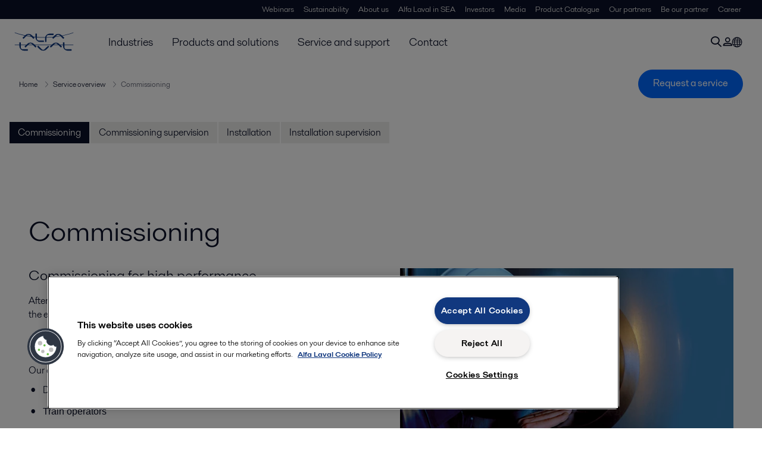

--- FILE ---
content_type: text/html; charset=utf-8
request_url: https://www.alfalaval.sg/service-and-support/service-overview/start-up-services/commissioning/
body_size: 5599
content:
<!DOCTYPE html>
<html class="desktop not-touch" lang="en-SG" data-locale="en-SG">
<head>
    <meta charset="UTF-8">
<meta http-equiv="Cache-Control" content="no-cache, no-store, must-revalidate">
<meta http-equiv="Pragma" content="no-cache">
<meta http-equiv="Expires" content="0">
<meta name="viewport" content="width=device-width, initial-scale=1.0">
        <meta name="referrer" content="strict-origin-when-cross-origin">

    <meta http-equiv="X-UA-Compatible" content="IE=edge">

        <title>Commissioning | Alfa Laval</title>

        <meta name="description" content="Get your process performing according to requirements through a smooth commissioning of your equipment.">


            <link rel="canonical" href="https://www.alfalaval.sg/service-and-support/service-overview/start-up-services/commissioning/">

<link rel="alternate" hreflang="bg" href="https://www.alfalaval.bg/service-and-support/service-overview/start-up-services/commissioning/">
<link rel="alternate" hreflang="cs" href="https://www.alfalaval.cz/servisni-sluzby/prehled-servisnich-sluzeb/uvedeni-do-provozu/uvedeni-do-provozu/">
<link rel="alternate" hreflang="da" href="https://www.alfalaval.dk/service-og-support/service-oversigt/opstartsservices/idriftsaettelse/">
<link rel="alternate" hreflang="de" href="https://www.alfalaval.de/service-support/service-uebersicht/start-up/inbetriebnahme/">
<link rel="alternate" hreflang="en-au" href="https://www.alfalaval.com.au/service-and-support/service-overview/start-up-services/commissioning/">
<link rel="alternate" hreflang="en-ca" href="https://www.alfalaval.ca/service-and-support/service-overview/start-up-services/commissioning/">
<link rel="alternate" hreflang="en-in" href="https://www.alfalaval.in/service-and-support/service-overview/start-up-services/commissioning/">
<link rel="alternate" hreflang="en-my" href="https://www.alfalaval.my/service-and-support/service-overview/start-up-services/commissioning/">
<link rel="alternate" hreflang="en-nz" href="https://www.alfalaval.co.nz/service-and-support/service-overview/start-up-services/commissioning/">
<link rel="alternate" hreflang="en-sg" href="https://www.alfalaval.sg/service-and-support/service-overview/start-up-services/commissioning/">
<link rel="alternate" hreflang="es-ar" href="https://www.alfalaval.lat/servicio-y-soporte/servicios-y-piezas/puesta-en-marcha/puesta-en-marcha/">
<link rel="alternate" hreflang="es-co" href="https://www.alfalaval.com.co/servicio-y-soporte/servicio-posventa/puesta-en-marcha/puesta-en-marcha/">
<link rel="alternate" hreflang="es-mx" href="https://www.alfalaval.mx/servicio-y-soporte/servicio-postventa/puesta-en-marcha/puesta-en-marcha/">
<link rel="alternate" hreflang="hu" href="https://www.alfalaval.hu/szerviz/szervizsszolgaltatasok-attekintese/beuzemeles/uzembe-helyezes/">
<link rel="alternate" hreflang="ko" href="https://www.alfalaval.kr/service-and-support/service-overview/start-up-services/commissioning/">
<link rel="alternate" hreflang="lt" href="https://www.alfalaval.lt/aptarnavimas/service-overview/veiklos-pradzios-seviso-paslaugos/uzsakymo-pateikimas/">
<link rel="alternate" hreflang="lv" href="https://www.alfalaval.lv/serviss/service-overview/start-up-services/commissioning/">
<link rel="alternate" hreflang="no" href="https://www.alfalaval.no/service-og-support/service-overview/oppstartstjenester/igangkjoring/">
<link rel="alternate" hreflang="pl" href="https://www.alfalaval.pl/serwis-i-doradztwo/oferta-uslug-serwisowych/rozruch/uruchomienie/">
<link rel="alternate" hreflang="pt" href="https://www.alfalaval.com.br/servicos-e-suporte-tecnico/visao-geral-dos-servicos/servicos-de-start-up/comissionamento/">
<link rel="alternate" hreflang="ro" href="https://www.alfalaval.ro/service-i-asisten/prezentare-generala-a-serviciilor/servicii-de-start-up/punere-in-functiune/">
<link rel="alternate" hreflang="sk" href="https://www.alfalaval.sk/servisne-sluzby/prehlad-servisnych-sluzieb/sluzby-tykajuce-sa-uvedenia-do-prevadzky/uvedenie-do-prevadzky/">
<link rel="alternate" hreflang="sl" href="https://www.alfa-laval.si/servis-in-podpora/pregled-storitev/zagon/pregled-pred-zagonom/">
<link rel="alternate" hreflang="sr" href="https://www.alfalaval.rs/servis-i-podrska/pregled-usluga/pocetne-usluge/pustanje-u-rad/">
<link rel="alternate" hreflang="sv" href="https://www.alfalaval.se/service-och-support/service-oversikt/uppstartsservice/idrifttagning/">
<link rel="alternate" hreflang="th" href="https://www.alfalaval.co.th/service-and-support/service-overview/start-up-services/commissioning/">
<link rel="alternate" hreflang="tr" href="https://www.alfalaval.com.tr/servis-ve-destek/servise-genel-bakis/ilk-devreye-alim-servisleri/ilk-devreye-alim/">
<link rel="alternate" hreflang="uk" href="https://www.alfalaval.ua/service-and-support/service-overview/start-up-services/commissioning/">
<link rel="alternate" hreflang="zh-tw" href="https://www.alfalaval.tw/service-and-support/service-overview/start-up-services/commissioning/">
<link rel="alternate" hreflang="x-default" href="">

    
    <meta prefix="og:http://ogp.me/ns#" property="og:title" content="Commissioning"><meta prefix="og:http://ogp.me/ns#" property="og:url" content="https://www.alfalaval.sg/service-and-support/service-overview/start-up-services/commissioning/"><meta prefix="og:http://ogp.me/ns#" property="og:description" content="Get your process performing according to requirements through a smooth commissioning of your equipment."><meta prefix="og:http://ogp.me/ns#" property="og:image" content="https://www.alfalaval.sg/globalassets/images/service/360-service-portfolio/start-up/commissioning_640x360.jpg">

    <link rel="preconnect" href="https://cdn.cookielaw.org/">
<link rel="dns-prefetch" href="https://cdn.cookielaw.org/">

<link rel="preconnect" href="https://assets.adobedtm.com/">
<link rel="dns-prefetch" href="https://assets.adobedtm.com/">

<link rel="preconnect" href="https://www.gstatic.com/">
<link rel="dns-prefetch" href="https://www.gstatic.com/">

<link rel="preconnect" href="https://www.recaptcha.net/">
<link rel="dns-prefetch" href="https://www.recaptcha.net/">

<link href="/dist/main.9a2aa1cd7fcc67db7431.bundle.css" rel="stylesheet">    
<link rel="icon" type="image/png" sizes="16x16" href="/favicon-16x16.png">
<link rel="icon" type="image/png" sizes="32x32" href="/favicon-32x32.png">
<link rel="icon" type="image/png" sizes="48x48" href="/favicon-48x48.png">
<link rel="icon" type="image/png" sizes="64x64" href="/favicon-64x64.png">
<link rel="icon" type="image/png" sizes="128x128" href="/favicon-128x128.png">



    <script>
        window.lang = "en-SG";
        window.pageId = "198928";
        window.pageType = "ServicePage";
        window.countryId = "839";
        window.isCorporateSite = false;
         var ua = window.navigator.userAgent;
        var msie = ua.indexOf("MSIE ");
        if (msie > 0 || !!navigator.userAgent.match(/Trident.*rv\:11\./)) {
            var s = document.createElement('script')
            s.src = '/assets/js/pollyfill-ie.js'
            s.async = true
            document.head.appendChild(s)
        }
    </script>
<script defer src="/dist/965.9a2aa1cd7fcc67db7431.bundle.js"></script><script defer src="/dist/main.9a2aa1cd7fcc67db7431.bundle.js"></script>    <!-- OneTrust Cookies Consent Notice start for alfalaval.sg -->
<script type="text/javascript" src="https://cdn.cookielaw.org/consent/c1dfb9ac-d24b-40dd-9114-cfe2a7093fc0/OtAutoBlock.js" ></script>
<script src="https://cdn.cookielaw.org/scripttemplates/otSDKStub.js" data-document-language="true" type="text/javascript" charset="UTF-8" data-domain-script="c1dfb9ac-d24b-40dd-9114-cfe2a7093fc0" ></script>
<script type="text/javascript">
function OptanonWrapper() { }
</script>
<!-- OneTrust Cookies Consent Notice end for alfalaval.sg -->



<meta name="google-site-verification" content="nDtQWbmuoJl9Qa9pslHJJw2sehGcqJQIwjg49id1nsk" />

<!-- Adobe Data Collection (Adobe Launch) container -->
<script src=https://assets.adobedtm.com/d5c621d98c60/df93fb6174be/launch-dda8d1b8615d.min.js async></script>





<!-- GTM data layer -->
<script>
  // Defined variables below to use those for marketo hidden field population, product model datalayer
  var business_unit = 'xenergy xfoodwater xmarine'; var division = 'energy fandw marinedivision'; var sub_application = ''; var page_category = 'service and support,service overview,start-up services,commissioning';
  var dataLayer = window.dataLayer = window.dataLayer || []; dataLayer.push({ event: "page_view", site: "south east asia", page_type: 'service', division: 'energy fandw marinedivision', energy: 'true', fandw: 'true', marine: 'true', business_unit: 'xenergy xfoodwater xmarine', sub_application: '', page_category: 'service and support,service overview,start-up services,commissioning', campaign_tag: 'global_service', last_publish_date: '28/11/2023 3:15:41 am' }, { originalLocation: document.location.protocol + "//" + document.location.hostname + document.location.pathname + document.location.search });
</script>





    

    <script type="text/javascript">
window.translations = {"searchAjaxServerErrorMessage":{"translation":"Server error, please try again later."},"searchLoadMoreCategoryResults":{"translation":"Show more results"},"searchHeadingItemsFound":{"translation":"items found."},"searchHeadingResultsFor":{"translation":"Search results for"},"optgroupBack":{"translation":"Back"},"PreviousMonth":{"translation":"Previous month"},"NextMonth":{"translation":"Next month"},"January":{"translation":"January"},"February":{"translation":"February"},"March":{"translation":"March"},"April":{"translation":"April"},"May":{"translation":"May"},"June":{"translation":"June"},"July":{"translation":"July"},"August":{"translation":"August"},"September":{"translation":"September"},"October":{"translation":"October"},"November":{"translation":"November"},"December":{"translation":"December"},"Sunday":{"translation":"Sunday"},"Monday":{"translation":"Monday"},"Tuesday":{"translation":"Tuesday"},"Wednesday":{"translation":"Wednesday"},"Thursday":{"translation":"Thursday"},"Friday":{"translation":"Friday"},"Saturday":{"translation":"Saturday"},"Sun":{"translation":"Sun"},"Mon":{"translation":"Mon"},"Tue":{"translation":"Tue"},"Wed":{"translation":"Wed"},"Thu":{"translation":"Thu"},"Fri":{"translation":"Fri"},"Sat":{"translation":"Sat"}};

    </script>
    
    
<script type="text/javascript">var appInsights=window.appInsights||function(config){function t(config){i[config]=function(){var t=arguments;i.queue.push(function(){i[config].apply(i,t)})}}var i={config:config},u=document,e=window,o="script",s="AuthenticatedUserContext",h="start",c="stop",l="Track",a=l+"Event",v=l+"Page",r,f;setTimeout(function(){var t=u.createElement(o);t.src=config.url||"https://js.monitor.azure.com/scripts/a/ai.0.js";u.getElementsByTagName(o)[0].parentNode.appendChild(t)});try{i.cookie=u.cookie}catch(y){}for(i.queue=[],r=["Event","Exception","Metric","PageView","Trace","Dependency"];r.length;)t("track"+r.pop());return t("set"+s),t("clear"+s),t(h+a),t(c+a),t(h+v),t(c+v),t("flush"),config.disableExceptionTracking||(r="onerror",t("_"+r),f=e[r],e[r]=function(config,t,u,e,o){var s=f&&f(config,t,u,e,o);return s!==!0&&i["_"+r](config,t,u,e,o),s}),i}({instrumentationKey:"dcc7b387-c062-44c7-9f04-a1e3a5481ab6",sdkExtension:"a"});window.appInsights=appInsights;appInsights.queue&&appInsights.queue.length===0&&appInsights.trackPageView();</script></head>


<body class=" l-site">
    



    <div id="requestcontact" class="request-modal"></div>
    <div id="webshop" class="request-modal"></div>

    <div id="header" class="l-header with-breadcrumbs">
        

<div class="l-header-sticky-wrapper" id="l-header-sticky-wrapper">
    <div class="l-header-sticky offset-top">
        <div class="l-header-top-bar">
            <div class="l-header-container-specialmenu">
                <div class="l-flex-items"></div>
                <div class="l-flex-items center">
                    <div class="c-top-menu loading"></div>
                </div>
            </div>
        </div>


        <div class="l-header-main">
            <div class="l-header-container loading">
                <div class="l-header-main-left">
                </div>
                <div class="l-header-main-brand">
                    <a class="header-logo-primary">
                        <img src="/ui/css/img/logo-alfalaval.svg" alt="Alfa Laval" height="100px" width="100px"></img>
                    </a>
                </div>

                <div class="l-header-main-right">
                    <div class="l-header-main-menu"></div>
                </div>
            </div>
        </div>
            <div class="c-headerbar">
                <div class="c-headerbar-container loading">
                    <div>
                        <div class="c-breadcrumb">
                            <div class="c-breadcrumb-container"></div>
                            <div class="c-headerbar-social"></div>
                        </div>
                    </div>
                </div>
            </div>
        
    </div>

</div>

    </div>
    <div class="overlay"></div>

    <section class="page-content l-page">
        

<div class="l-submenu-wrap">
    <ul class="l-submenu">
            <li>
                <a class="c-submenu-item active" href="/service-and-support/service-overview/start-up-services/commissioning/">Commissioning</a>
            </li>
            <li>
                <a class="c-submenu-item " href="/service-and-support/service-overview/start-up-services/commissioning-supervision/">Commissioning supervision</a>
            </li>
            <li>
                <a class="c-submenu-item " href="/service-and-support/service-overview/start-up-services/installation/">Installation</a>
            </li>
            <li>
                <a class="c-submenu-item " href="/service-and-support/service-overview/start-up-services/installation-supervision/">Installation supervision</a>
            </li>
    </ul>
</div>
<div class="l-standard-page">
    
    <section>
        <div class="l-content">
            <div class="l-section l-section-100">
                <div class="c-in-page-nav ">
                    <div class="c-in-page-nav-swiper swiper-container">
<ul class="c-in-page-nav-list swiper-wrapper">
    
</ul>
                    </div>

                    <div class="c-in-page-nav-button is-next is-hidden"></div>
                    <div class="c-in-page-nav-button is-prev is-hidden"></div>
                </div>
            </div>
        </div>
        <div class="l-content l-page-center">
            
            <div class="l-section l-section-block l-section-50">
                <div class="l-section l-section-100 l-section-padding">
                    <div class="wysiwyg">
                        <h1>Commissioning</h1>
                    </div>
                        <div class="wysiwyg l-service-description">
                            <h3>Commissioning for high performance</h3>
<p>After installation, our specialists handle all critical issues and to make sure that both the equipment and the process operate according to expectations.</p>
<h3>How it works</h3>
<p>Our experts:</p>
<ul>
<li>Do test runs and performance checks</li>
<li><span style="font-family: sans-serif; font-weight: 400; line-height: 1.7;">Train operators</span></li>
<li><span style="font-family: sans-serif; font-weight: 400; line-height: 1.7;">Manage the operation handover, documented by an acceptance certificate</span></li>
<li><span style="font-family: sans-serif; font-weight: 400; line-height: 1.7;">Conduct follow-up visit to verify system performance</span></li>
</ul>
<p>&nbsp;</p>
<div style="width: 50%;">

<div>
    <p class="pagelist-title">Looking for a specific service?</p>


<div class="c-contact-us-form-inner-child" data-field-products>
    <select Name="PageList" class="select-pagelist" onchange="if(this.value!=&#39;Services&#39;) location.href = this.value;"><option>Services</option><optgroup><option value="/industries/food-dairy-and-beverage/food-processing/protein-processing/protein-service/">Product services</option><option value="/industries/marine-and-transportation/marine/marine-service/landing-page-aalborg-boiler-services/">Boiler services</option><option value="/products/heat-transfer/plate-heat-exchangers/welded-plate-and-block-heat-exchangers/compabloc/service/">Compabloc services</option><option value="/service-and-support/product-services/contherm-services/">Contherm services</option><option value="/service-and-support/product-services/decanter-centrifuge/">Decanter services</option><option value="/service-and-support/product-services/food-system-services/">Food and beverage processing systems services</option><option value="/service-and-support/product-services/fresh-water-generator-service/">Fresh water generator services</option><option value="/service-and-support/product-services/hygienic-pump-services/">Hygienic pump services</option><option value="/service-and-support/product-services/hygienic-tank-equipment-services/">Hygienic tank equipment services</option><option value="/service-and-support/product-services/hygienic-valve-services/">Hygienic valve services</option><option value="/service-and-support/product-services/plate-heat-exchanger-services/">Plate heat exchanger services</option><option value="/service-and-support/product-services/separator-service-pages/biotech-pharma/">Separator services - biotechnology &amp; pharmaceuticals</option><option value="/service-and-support/product-services/separator-service-pages/food-beverage/">Separator services - food and beverage</option><option value="/service-and-support/product-services/separator-service-pages/service-for-separators-manufacturing-industry/">Separator services - manufacturing industry</option><option value="/service-and-support/product-services/separator-service-pages/process-industry-and-energy/">Separator services - process industry and energy</option><option value="/products/heat-transfer/plate-heat-exchangers/welded-spiral-heat-exchangers/service/">Spiral heat exchanger services</option><option value="/service-and-support/product-services/wet-surface-air-cooler-services/">Wet surface air cooler services</option></optgroup><optgroup label="Industry services"><option value="/industries/marine-and-transportation/marine/marine-service/">Marine services</option><option value="/industries/food-dairy-and-beverage/food-processing/protein-processing/protein-service/">Protein services</option></optgroup></select>

</div>
</div>

</div>
                        </div>
                </div>
            </div>

            <div class="l-section l-section-block l-section-50">
                <div class="l-content">
                    <div class="l-section l-section-100 l-section-padding l-section-padding-XL">
                        <img src="https://www.alfalaval.sg/globalassets/images/service/360-service-portfolio/start-up/commissioning_640x360.jpg" loading="lazy" alt="commissioning 640x360"  height="360" width="640"/>
                        <div class="l-content"><div class="l-section l-section-100 l-section-padding" id="ref569257">

<div class="c-block">
        <h4 class="c-panelblock-header none">Ten top tips to keep your Alfa Laval equipment in tip top condition</h4>
            <div class="wysiwyg">
            <p style="text-align: left;"><img loading="lazy" src="/link/b77158fed45a4407bb524191dc0ec313.aspx" alt="" width="375" height="308" /></p>
<p style="text-align: left;"><a class="list-link" title="Ten top tips to keep your Alfa Laval AS-H Belt press in tip top condition" href="/link/c032cc0614ff497e854de30639803f5e.aspx">Keep your Alfa Laval equipment in tip top condition</a></p>
        </div>
    </div></div></div>
                    </div>
                </div>
            </div>
        </div>
    </section>













</div>
    </section>

    <div id="footer" class="l-footer-area"></div>

    
    
<noscript>
	<img src="/util/LiveMonitor/Tracking/Index?contentId=198928&amp;languageId=en-SG" alt="" style="display:none" />
</noscript>

<script type="text/javascript" src="/ClientResources/Scripts/native.history.js"></script>
<script type="text/javascript" src="/ClientResources/Scripts/find.js"></script>
<script type="text/javascript">
void(function(){
    var tUrl = "/util/LiveMonitor/Tracking/Index?contentId=198928&languageId=en-SG";
    
    tUrl += (tUrl.indexOf("?") > 0 ? "&" : "?");
    var tUrl1 = tUrl + "r=" + Math.random() + "&referrer=" + escape(document.referrer);
    document.write("<img id='LiveMonTransparentImage' src='" + tUrl1 + "' alt='' width='1' height='1'/>");

    
    
    
    window.onpageshow = function (ev) {
        if (ev && ev.persisted){
            document.getElementById("LiveMonTransparentImage").src = tUrl + "r=" + Math.random() + "&referrer=" + escape(document.referrer);
        }
    }
}());
</script>
<script type="text/javascript">
if(typeof FindApi === 'function'){var api = new FindApi();api.setApplicationUrl('/');api.setServiceApiBaseUrl('/find_v2/');api.processEventFromCurrentUri();api.bindWindowEvents();api.bindAClickEvent();api.sendBufferedEvents();}
</script>

    
    <!-- chat script-->
<script>
window.__al_chat = window.__al_chat || {};
window.__al_chat.group = 66;
</script>
<script async src='https://chat.alfalaval.com/chat-widget.js'></script>
    




<script type="text/javascript" src="/ui/js/modules/EpiForms.js?v=0120150204"></script>

</body>
</html>